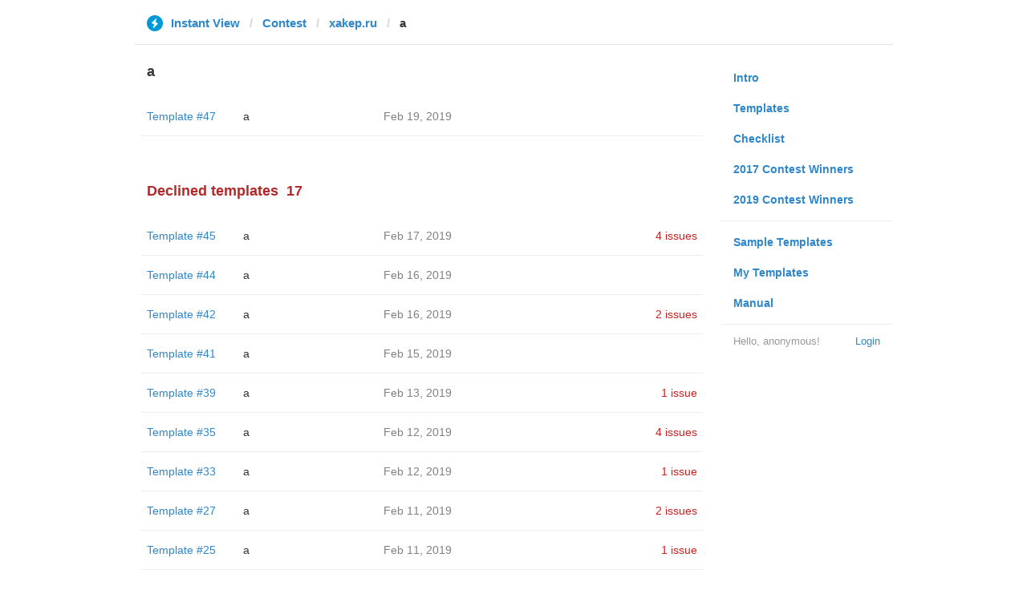

--- FILE ---
content_type: text/html; charset=utf-8
request_url: https://instantview.telegram.org/contest/xakep.ru/candidate35/
body_size: 3221
content:
<!DOCTYPE html>
<html>
  <head>
    <meta charset="utf-8">
    <title>Contest - Instant View</title>
    
    <link rel="icon" type="image/svg+xml" href="/img/website_icon.svg?4">
<link rel="apple-touch-icon" sizes="180x180" href="/img/apple-touch-icon.png">
<link rel="icon" type="image/png" sizes="32x32" href="/img/favicon-32x32.png">
<link rel="icon" type="image/png" sizes="16x16" href="/img/favicon-16x16.png">
<link rel="alternate icon" href="/img/favicon.ico" type="image/x-icon" />
    <link href="/css/bootstrap.min.css?3" rel="stylesheet">
    <link href="/css/bootstrap-extra.css?2" rel="stylesheet">
    <link href="/css/telegram.css?249" rel="stylesheet">
    <link href="/css/instantview.css?115" rel="stylesheet">

  </head>
  <body class="no-transition">
    <header>
  
  <div class="container">
    <div class="row">
      <div class="col-sm-12 col-lg-10 col-lg-offset-1">
        <div class="header-wrap">
          <div id="header-panel" class="header-panel">
            <div class="header-breadcrumb header-breadcrumb-simple">
              <ol id="breadcrumb" class="header-nav breadcrumb"><li class="iv-logo"><a href="/"><i class="iv-icon"></i><span class="iv-logo-title">Instant View</span></a></li><li><a href="/contest">Contest</a></li><li><a href="/contest/xakep.ru/">xakep.ru</a></li><li class="active">a</li></ol>
            </div>
          </div>
        </div>
      </div>
    </div>
  </div>
</header>
<main class="rules container">
  <div class="row">
    <div class="col-sm-3 col-sm-push-9 col-lg-offset-1 col-lg-3 col-lg-push-7">
      <section class="nav-menu">
  <ul class="nav nav-pills nav-stacked"><li><a href="/">Intro</a></li><li><a href="/templates">Templates</a></li><li><a href="/checklist">Checklist</a></li><li><a href="/contest/winners2017">2017 Contest Winners</a></li><li><a href="/contest/winners2019">2019 Contest Winners</a></li><li class="divider"></li><li><a href="/samples/">Sample Templates</a></li><li><a href="/my/" data-need-auth>My Templates</a></li><li><a href="/docs">Manual</a></li></ul>
  <div class="nav-footer">
  <a class="logged-link" href="/auth" data-need-auth>Login</a>
  <span class="logged">
    <span class="logged-label">Hello, anonymous&#33;</span>
  </span>
</div>
</section>
    </div>
    <div class="col-sm-9 col-sm-pull-3 col-lg-7 col-lg-pull-3">
      <div class="content">
        <section class="contest-section">
  <h3>a</h3>
  
  <div class="list-group-contest">  <div class="list-group-contest-item">
    <div class="contest-item-num"><a href="/contest/xakep.ru/template47/">Template #47</a></div><!--
 --><div class="contest-item-author"><a href="/contest/xakep.ru/candidate47/">a</a></div><!--
 --><div class="contest-item-date">Feb 19, 2019</div><!--
 --><div class="contest-item-status"></div>
</div></div>
</section>
        <section class="contest-section">
  <h3 class="declined">Declined templates<span class="header-count">17</span></h3>
  <div class="list-group-contest">  <div class="list-group-contest-item">
    <div class="contest-item-num"><a href="/contest/xakep.ru/template45/">Template #45</a></div><!--
 --><div class="contest-item-author"><a href="/contest/xakep.ru/candidate45/">a</a></div><!--
 --><div class="contest-item-date">Feb 17, 2019</div><!--
 --><div class="contest-item-status"><a href="/contest/xakep.ru/template45/" class="contest-item-status-disputed">4 issues</a></div>
  </div>  <div class="list-group-contest-item">
    <div class="contest-item-num"><a href="/contest/xakep.ru/template44/">Template #44</a></div><!--
 --><div class="contest-item-author"><a href="/contest/xakep.ru/candidate44/">a</a></div><!--
 --><div class="contest-item-date">Feb 16, 2019</div><!--
 --><div class="contest-item-status"></div>
  </div>  <div class="list-group-contest-item">
    <div class="contest-item-num"><a href="/contest/xakep.ru/template42/">Template #42</a></div><!--
 --><div class="contest-item-author"><a href="/contest/xakep.ru/candidate42/">a</a></div><!--
 --><div class="contest-item-date">Feb 16, 2019</div><!--
 --><div class="contest-item-status"><a href="/contest/xakep.ru/template42/" class="contest-item-status-disputed">2 issues</a></div>
  </div>  <div class="list-group-contest-item">
    <div class="contest-item-num"><a href="/contest/xakep.ru/template41/">Template #41</a></div><!--
 --><div class="contest-item-author"><a href="/contest/xakep.ru/candidate41/">a</a></div><!--
 --><div class="contest-item-date">Feb 15, 2019</div><!--
 --><div class="contest-item-status"></div>
  </div>  <div class="list-group-contest-item">
    <div class="contest-item-num"><a href="/contest/xakep.ru/template39/">Template #39</a></div><!--
 --><div class="contest-item-author"><a href="/contest/xakep.ru/candidate39/">a</a></div><!--
 --><div class="contest-item-date">Feb 13, 2019</div><!--
 --><div class="contest-item-status"><a href="/contest/xakep.ru/template39/" class="contest-item-status-disputed">1 issue</a></div>
  </div>  <div class="list-group-contest-item">
    <div class="contest-item-num"><a href="/contest/xakep.ru/template35/">Template #35</a></div><!--
 --><div class="contest-item-author"><a href="/contest/xakep.ru/candidate35/">a</a></div><!--
 --><div class="contest-item-date">Feb 12, 2019</div><!--
 --><div class="contest-item-status"><a href="/contest/xakep.ru/template35/" class="contest-item-status-disputed">4 issues</a></div>
  </div>  <div class="list-group-contest-item">
    <div class="contest-item-num"><a href="/contest/xakep.ru/template33/">Template #33</a></div><!--
 --><div class="contest-item-author"><a href="/contest/xakep.ru/candidate33/">a</a></div><!--
 --><div class="contest-item-date">Feb 12, 2019</div><!--
 --><div class="contest-item-status"><a href="/contest/xakep.ru/template33/" class="contest-item-status-disputed">1 issue</a></div>
  </div>  <div class="list-group-contest-item">
    <div class="contest-item-num"><a href="/contest/xakep.ru/template27/">Template #27</a></div><!--
 --><div class="contest-item-author"><a href="/contest/xakep.ru/candidate27/">a</a></div><!--
 --><div class="contest-item-date">Feb 11, 2019</div><!--
 --><div class="contest-item-status"><a href="/contest/xakep.ru/template27/" class="contest-item-status-disputed">2 issues</a></div>
  </div>  <div class="list-group-contest-item">
    <div class="contest-item-num"><a href="/contest/xakep.ru/template25/">Template #25</a></div><!--
 --><div class="contest-item-author"><a href="/contest/xakep.ru/candidate25/">a</a></div><!--
 --><div class="contest-item-date">Feb 11, 2019</div><!--
 --><div class="contest-item-status"><a href="/contest/xakep.ru/template25/" class="contest-item-status-disputed">1 issue</a></div>
  </div>  <div class="list-group-contest-item">
    <div class="contest-item-num"><a href="/contest/xakep.ru/template24/">Template #24</a></div><!--
 --><div class="contest-item-author"><a href="/contest/xakep.ru/candidate24/">a</a></div><!--
 --><div class="contest-item-date">Feb 11, 2019</div><!--
 --><div class="contest-item-status"></div>
  </div>  <div class="list-group-contest-item">
    <div class="contest-item-num"><a href="/contest/xakep.ru/template18/">Template #18</a></div><!--
 --><div class="contest-item-author"><a href="/contest/xakep.ru/candidate18/">a</a></div><!--
 --><div class="contest-item-date">Feb 9, 2019</div><!--
 --><div class="contest-item-status"><a href="/contest/xakep.ru/template18/" class="contest-item-status-disputed">6 issues</a></div>
  </div>  <div class="list-group-contest-item">
    <div class="contest-item-num"><a href="/contest/xakep.ru/template16/">Template #16</a></div><!--
 --><div class="contest-item-author"><a href="/contest/xakep.ru/candidate16/">a</a></div><!--
 --><div class="contest-item-date">Feb 8, 2019</div><!--
 --><div class="contest-item-status"><a href="/contest/xakep.ru/template16/" class="contest-item-status-disputed">1 issue</a></div>
  </div>  <div class="list-group-contest-item">
    <div class="contest-item-num"><a href="/contest/xakep.ru/template15/">Template #15</a></div><!--
 --><div class="contest-item-author"><a href="/contest/xakep.ru/candidate15/">a</a></div><!--
 --><div class="contest-item-date">Feb 8, 2019</div><!--
 --><div class="contest-item-status"></div>
  </div>  <div class="list-group-contest-item">
    <div class="contest-item-num"><a href="/contest/xakep.ru/template9/">Template #9</a></div><!--
 --><div class="contest-item-author"><a href="/contest/xakep.ru/candidate9/">a</a></div><!--
 --><div class="contest-item-date">Feb 6, 2019</div><!--
 --><div class="contest-item-status"><a href="/contest/xakep.ru/template9/" class="contest-item-status-disputed">6 issues</a></div>
  </div>  <div class="list-group-contest-item">
    <div class="contest-item-num"><a href="/contest/xakep.ru/template6/">Template #6</a></div><!--
 --><div class="contest-item-author"><a href="/contest/xakep.ru/candidate6/">a</a></div><!--
 --><div class="contest-item-date">Feb 4, 2019</div><!--
 --><div class="contest-item-status"><a href="/contest/xakep.ru/template6/" class="contest-item-status-disputed">1 issue</a></div>
  </div>  <div class="list-group-contest-item">
    <div class="contest-item-num"><a href="/contest/xakep.ru/template4/">Template #4</a></div><!--
 --><div class="contest-item-author"><a href="/contest/xakep.ru/candidate4/">a</a></div><!--
 --><div class="contest-item-date">Feb 4, 2019</div><!--
 --><div class="contest-item-status"></div>
  </div>  <div class="list-group-contest-item">
    <div class="contest-item-num"><a href="/contest/xakep.ru/template2/">Template #2</a></div><!--
 --><div class="contest-item-author"><a href="/contest/xakep.ru/candidate2/">a</a></div><!--
 --><div class="contest-item-date">Feb 4, 2019</div><!--
 --><div class="contest-item-status"></div>
  </div></div>
</section>
      </div>
    </div>
  </div>
</main><div class="popup-container login-popup-container hide" id="login-popup-container">
  <div class="popup">
    <div class="popup-body">
      <section>
        <h2>Log In</h2>
        <p>Log in here to create Instant View templates. Please enter your <b>phone number</b> in the <a target="_blank" rel="noopener" href="https://telegram.org/faq#login-and-sms">international format</a> and we will send a confirmation message to your account via Telegram.</p>

        <div id="login-alert"></div>
        <form id="send-form" class="login-form" onsubmit="return requestConfirmation(event);">
          <div class="form-group">
            <input type="tel" class="form-control iv-form-control input-lg" id="phone-number" placeholder="+12223334455" autocomplete="off"/>
          </div>
          <div class="popup-buttons">
            <a class="btn btn-link btn-lg login-cancel-btn">Cancel</a><!--
         --><button type="submit" class="btn btn-link btn-lg">Next</button>
          </div>
        </form>

        <div id="login-form" class="hide">
          <div class="form-group">
            <span class="form-control iv-form-control input input-lg input-disabled"><strong id="phone-number-field"></strong> (<a class="login-back" href="/auth">Incorrect?</a>)</span>
            <p class="help-block dots-animated">We&#39;ve just sent you a message.<br/>Please confirm access via Telegram</p>
          </div>
          <div class="popup-buttons">
            <a class="btn btn-link btn-lg login-cancel-btn">Cancel</a><!--
         --><a class="btn btn-link btn-lg login-back">Back</a>
          </div>
        </div>
      </section>
    </div>
  </div>
</div>
    
    <script src="/js/jquery.min.js?1"></script>
    <script src="/js/bootstrap.min.js"></script>
    <script src="/js/instantview.js?72"></script>

    <script>App={"baseUrl":"\/api\/contest?hash=b21437631b3234949f","frameOrigin":"https:\/\/ivwebcontent.telegram.org","lang":{"delete_url_confirmation":"Are you sure you want to stop tracking this URL?","delete_url_confirm_button":"Delete","not_ready_for_contest_alert":"Sorry, this template covers too few article URLs that generate <b>valid Instant View pages<\/b> to enter the contest.<br\/><br\/>Please add at least <b>10 different URLs<\/b> from this website to your template and press <b>Track Changes<\/b> on each of them to make sure they are <a href=\"https:\/\/instantview.telegram.org\/checklist\">processed correctly<\/a> and generate valid pages.","submit_for_contest_confirmation":"Are you sure you want to submit this template for the contest?<br\/><br\/><b>NEW&#33;<\/b> Check out the <a target=\"_blank\" rel=\"noopener\" href=\"https:\/\/instantview.telegram.org\/contest\/\/links\">list of potentially problematic links<\/a> for <b><\/b> and make sure that your template satisfies all the criteria for a <a target=\"_blank\" rel=\"noopener\" href=\"https:\/\/instantview.telegram.org\/checklist\">perfect template<\/a>.<br\/><br\/>You can resubmit a fixed version later, but it will lose its place at the top of the list. All resubmissions will be considered new templates for the purposes of determining the winner.","submit_for_contest_confirm_button":"Confirm","submit_template_confirmation":"Are you sure you want to submit this template? <br\/>Make sure that your template satisfies all the criteria for a <a target=\"_blank\" rel=\"noopener\" href=\"https:\/\/instantview.telegram.org\/checklist\">perfect template<\/a>.<br\/><br\/>Note that it will <b>not<\/b> participate in contest.","submit_template_confirm_button":"Confirm","revoke_from_contest_confirmation":"Are you sure you want to revoke this template from the contest? You can resubmit a new version later, but your template will lose its place at the top of the list.","revoke_from_contest_confirm_button":"Revoke","revoke_template_confirmation":"Are you sure you want to revoke this template?<br\/><br\/>Note that it does <b>not<\/b> participate in contest.","revoke_template_confirm_button":"Revoke","resubmit_for_contest_confirmation":"Are you sure you want to resubmit this template for the contest? Your previous template will lose its place at the top of the list. <br\/><br\/><b>NEW&#33;<\/b> Check out the <a target=\"_blank\" rel=\"noopener\" href=\"https:\/\/instantview.telegram.org\/contest\/\/links\">list of potentially problematic links<\/a> for <b><\/b> and make sure that your new version satisfies all the criteria for a <a target=\"_blank\" rel=\"noopener\" href=\"https:\/\/instantview.telegram.org\/checklist\">perfect template<\/a>.","resubmit_for_contest_confirm_button":"Confirm","resubmit_template_confirmation":"Are you sure you want to resubmit this template? <br\/>Make sure that your template satisfies all the criteria for a <a target=\"_blank\" rel=\"noopener\" href=\"https:\/\/instantview.telegram.org\/checklist\">perfect template<\/a>.<br\/><br\/>Note that it will <b>not<\/b> participate in contest.","resubmit_template_confirm_button":"Confirm"}};
$(window).resize(updateNavBar);updateNavBar();
function showLoginError(error_text) {
  $('#login-alert').html('<div class="alert alert-danger"> <a class="close" data-dismiss="alert" href="#">×</a>' + error_text + ' </div>').show();
}
function requestConfirmation(event) {
  event.preventDefault();
  $('#login-alert').hide();
  var phone = $('#phone-number').val();

  $.ajax({
    type: 'POST',
    url: '/auth/request',
    data: {
      phone: phone
    },
    success: function(result) {
      $('#phone-number-field').text(phone);
      $('#send-form').addClass('hide');
      $('#login-form').removeClass('hide');
      checkAuth(result.temp_session);
    },
    error: function(xhr) {
      showLoginError(xhr.responseText || 'Server error');
    },
    dataType: 'json'
  });
  return false;
}
function cancelConfirmation(event) {
  event && event.preventDefault();
  $('#login-alert').hide();
  $('#phone-number-field').text('');
  $('#send-form').removeClass('hide');
  $('#login-form').addClass('hide');
  $('#phone-number').focus();
  clearTimeout(window.authTimeout);
  return false;
}
function checkAuth(temp_session) {
  clearTimeout(window.authTimeout);
  window.authTimeout = setTimeout(function doCheckAuth() {
    $.ajax({
      type: 'POST',
      url: '/auth/login',
      data: {
        temp_session: temp_session
      },
      success: function(result) {
        if (result) {
          location.reload();
        } else {
          checkAuth(temp_session);
        }
      },
      error: function (xhr) {
        showLoginError(xhr.responseText || 'Server error');
      },
      dataType: 'json'
    });
  }, 700);
}
$('#login-popup-container').on('popup:open', function() {
  $('#phone-number').focus();
});
$('#login-popup-container').on('popup:close', function() {
  cancelConfirmation();
  if (location.pathname == '/auth') {
    window.history && history.replaceState(null, null, '/');
  }
});
App.unauth = true;
$('a[data-need-auth]').click(function(e) {
  e.preventDefault();
  openPopup('#login-popup-container');
});
$('#login-popup-container .login-cancel-btn').click(function(e) {
  e.preventDefault();
  closePopup('#login-popup-container');
});
$('.login-back').click(cancelConfirmation);
</script>
  </body>
</html>
<!-- page generated in 34.63ms -->
